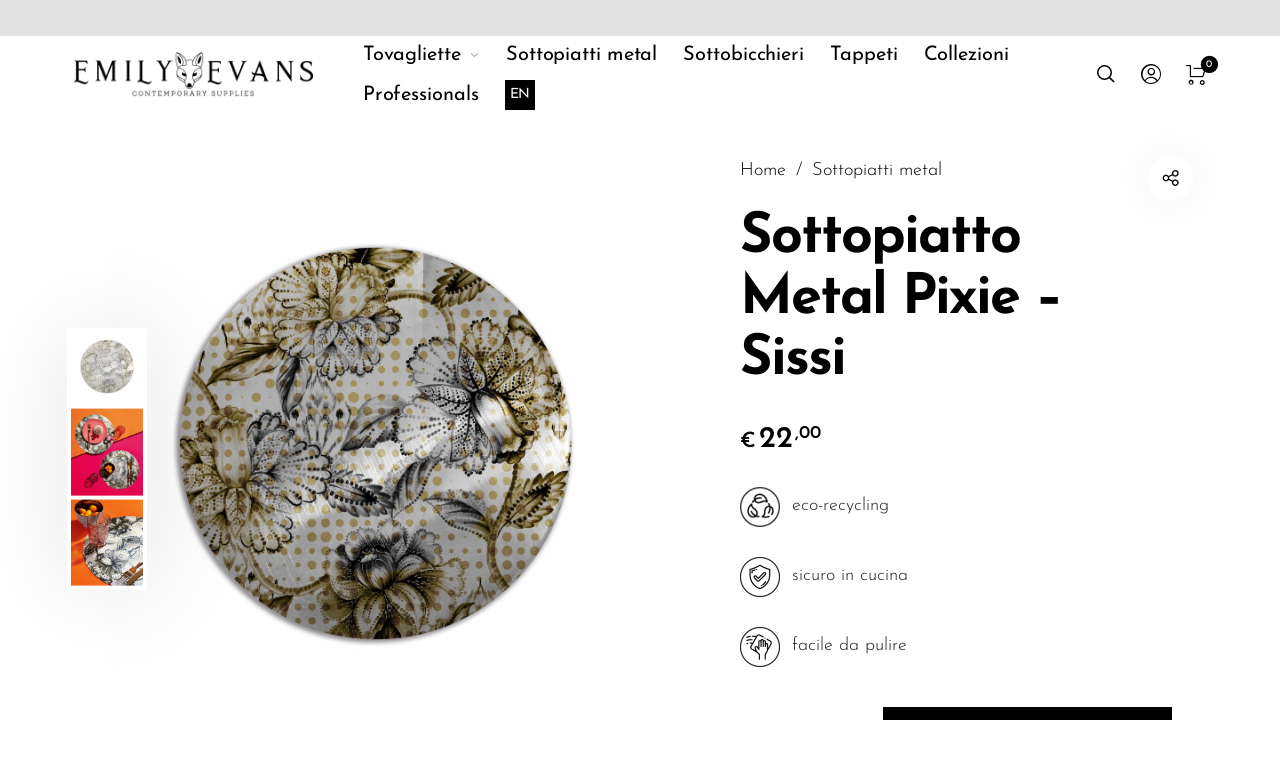

--- FILE ---
content_type: text/html; charset=utf-8
request_url: https://www.google.com/recaptcha/api2/anchor?ar=1&k=6LeOyIckAAAAAIMttRj4_MkE8Of4XGr7LaM7k9hs&co=aHR0cHM6Ly93d3cuZW1pbHlldmFucy5pdDo0NDM.&hl=en&v=PoyoqOPhxBO7pBk68S4YbpHZ&size=invisible&anchor-ms=20000&execute-ms=30000&cb=xlc8h569momw
body_size: 48722
content:
<!DOCTYPE HTML><html dir="ltr" lang="en"><head><meta http-equiv="Content-Type" content="text/html; charset=UTF-8">
<meta http-equiv="X-UA-Compatible" content="IE=edge">
<title>reCAPTCHA</title>
<style type="text/css">
/* cyrillic-ext */
@font-face {
  font-family: 'Roboto';
  font-style: normal;
  font-weight: 400;
  font-stretch: 100%;
  src: url(//fonts.gstatic.com/s/roboto/v48/KFO7CnqEu92Fr1ME7kSn66aGLdTylUAMa3GUBHMdazTgWw.woff2) format('woff2');
  unicode-range: U+0460-052F, U+1C80-1C8A, U+20B4, U+2DE0-2DFF, U+A640-A69F, U+FE2E-FE2F;
}
/* cyrillic */
@font-face {
  font-family: 'Roboto';
  font-style: normal;
  font-weight: 400;
  font-stretch: 100%;
  src: url(//fonts.gstatic.com/s/roboto/v48/KFO7CnqEu92Fr1ME7kSn66aGLdTylUAMa3iUBHMdazTgWw.woff2) format('woff2');
  unicode-range: U+0301, U+0400-045F, U+0490-0491, U+04B0-04B1, U+2116;
}
/* greek-ext */
@font-face {
  font-family: 'Roboto';
  font-style: normal;
  font-weight: 400;
  font-stretch: 100%;
  src: url(//fonts.gstatic.com/s/roboto/v48/KFO7CnqEu92Fr1ME7kSn66aGLdTylUAMa3CUBHMdazTgWw.woff2) format('woff2');
  unicode-range: U+1F00-1FFF;
}
/* greek */
@font-face {
  font-family: 'Roboto';
  font-style: normal;
  font-weight: 400;
  font-stretch: 100%;
  src: url(//fonts.gstatic.com/s/roboto/v48/KFO7CnqEu92Fr1ME7kSn66aGLdTylUAMa3-UBHMdazTgWw.woff2) format('woff2');
  unicode-range: U+0370-0377, U+037A-037F, U+0384-038A, U+038C, U+038E-03A1, U+03A3-03FF;
}
/* math */
@font-face {
  font-family: 'Roboto';
  font-style: normal;
  font-weight: 400;
  font-stretch: 100%;
  src: url(//fonts.gstatic.com/s/roboto/v48/KFO7CnqEu92Fr1ME7kSn66aGLdTylUAMawCUBHMdazTgWw.woff2) format('woff2');
  unicode-range: U+0302-0303, U+0305, U+0307-0308, U+0310, U+0312, U+0315, U+031A, U+0326-0327, U+032C, U+032F-0330, U+0332-0333, U+0338, U+033A, U+0346, U+034D, U+0391-03A1, U+03A3-03A9, U+03B1-03C9, U+03D1, U+03D5-03D6, U+03F0-03F1, U+03F4-03F5, U+2016-2017, U+2034-2038, U+203C, U+2040, U+2043, U+2047, U+2050, U+2057, U+205F, U+2070-2071, U+2074-208E, U+2090-209C, U+20D0-20DC, U+20E1, U+20E5-20EF, U+2100-2112, U+2114-2115, U+2117-2121, U+2123-214F, U+2190, U+2192, U+2194-21AE, U+21B0-21E5, U+21F1-21F2, U+21F4-2211, U+2213-2214, U+2216-22FF, U+2308-230B, U+2310, U+2319, U+231C-2321, U+2336-237A, U+237C, U+2395, U+239B-23B7, U+23D0, U+23DC-23E1, U+2474-2475, U+25AF, U+25B3, U+25B7, U+25BD, U+25C1, U+25CA, U+25CC, U+25FB, U+266D-266F, U+27C0-27FF, U+2900-2AFF, U+2B0E-2B11, U+2B30-2B4C, U+2BFE, U+3030, U+FF5B, U+FF5D, U+1D400-1D7FF, U+1EE00-1EEFF;
}
/* symbols */
@font-face {
  font-family: 'Roboto';
  font-style: normal;
  font-weight: 400;
  font-stretch: 100%;
  src: url(//fonts.gstatic.com/s/roboto/v48/KFO7CnqEu92Fr1ME7kSn66aGLdTylUAMaxKUBHMdazTgWw.woff2) format('woff2');
  unicode-range: U+0001-000C, U+000E-001F, U+007F-009F, U+20DD-20E0, U+20E2-20E4, U+2150-218F, U+2190, U+2192, U+2194-2199, U+21AF, U+21E6-21F0, U+21F3, U+2218-2219, U+2299, U+22C4-22C6, U+2300-243F, U+2440-244A, U+2460-24FF, U+25A0-27BF, U+2800-28FF, U+2921-2922, U+2981, U+29BF, U+29EB, U+2B00-2BFF, U+4DC0-4DFF, U+FFF9-FFFB, U+10140-1018E, U+10190-1019C, U+101A0, U+101D0-101FD, U+102E0-102FB, U+10E60-10E7E, U+1D2C0-1D2D3, U+1D2E0-1D37F, U+1F000-1F0FF, U+1F100-1F1AD, U+1F1E6-1F1FF, U+1F30D-1F30F, U+1F315, U+1F31C, U+1F31E, U+1F320-1F32C, U+1F336, U+1F378, U+1F37D, U+1F382, U+1F393-1F39F, U+1F3A7-1F3A8, U+1F3AC-1F3AF, U+1F3C2, U+1F3C4-1F3C6, U+1F3CA-1F3CE, U+1F3D4-1F3E0, U+1F3ED, U+1F3F1-1F3F3, U+1F3F5-1F3F7, U+1F408, U+1F415, U+1F41F, U+1F426, U+1F43F, U+1F441-1F442, U+1F444, U+1F446-1F449, U+1F44C-1F44E, U+1F453, U+1F46A, U+1F47D, U+1F4A3, U+1F4B0, U+1F4B3, U+1F4B9, U+1F4BB, U+1F4BF, U+1F4C8-1F4CB, U+1F4D6, U+1F4DA, U+1F4DF, U+1F4E3-1F4E6, U+1F4EA-1F4ED, U+1F4F7, U+1F4F9-1F4FB, U+1F4FD-1F4FE, U+1F503, U+1F507-1F50B, U+1F50D, U+1F512-1F513, U+1F53E-1F54A, U+1F54F-1F5FA, U+1F610, U+1F650-1F67F, U+1F687, U+1F68D, U+1F691, U+1F694, U+1F698, U+1F6AD, U+1F6B2, U+1F6B9-1F6BA, U+1F6BC, U+1F6C6-1F6CF, U+1F6D3-1F6D7, U+1F6E0-1F6EA, U+1F6F0-1F6F3, U+1F6F7-1F6FC, U+1F700-1F7FF, U+1F800-1F80B, U+1F810-1F847, U+1F850-1F859, U+1F860-1F887, U+1F890-1F8AD, U+1F8B0-1F8BB, U+1F8C0-1F8C1, U+1F900-1F90B, U+1F93B, U+1F946, U+1F984, U+1F996, U+1F9E9, U+1FA00-1FA6F, U+1FA70-1FA7C, U+1FA80-1FA89, U+1FA8F-1FAC6, U+1FACE-1FADC, U+1FADF-1FAE9, U+1FAF0-1FAF8, U+1FB00-1FBFF;
}
/* vietnamese */
@font-face {
  font-family: 'Roboto';
  font-style: normal;
  font-weight: 400;
  font-stretch: 100%;
  src: url(//fonts.gstatic.com/s/roboto/v48/KFO7CnqEu92Fr1ME7kSn66aGLdTylUAMa3OUBHMdazTgWw.woff2) format('woff2');
  unicode-range: U+0102-0103, U+0110-0111, U+0128-0129, U+0168-0169, U+01A0-01A1, U+01AF-01B0, U+0300-0301, U+0303-0304, U+0308-0309, U+0323, U+0329, U+1EA0-1EF9, U+20AB;
}
/* latin-ext */
@font-face {
  font-family: 'Roboto';
  font-style: normal;
  font-weight: 400;
  font-stretch: 100%;
  src: url(//fonts.gstatic.com/s/roboto/v48/KFO7CnqEu92Fr1ME7kSn66aGLdTylUAMa3KUBHMdazTgWw.woff2) format('woff2');
  unicode-range: U+0100-02BA, U+02BD-02C5, U+02C7-02CC, U+02CE-02D7, U+02DD-02FF, U+0304, U+0308, U+0329, U+1D00-1DBF, U+1E00-1E9F, U+1EF2-1EFF, U+2020, U+20A0-20AB, U+20AD-20C0, U+2113, U+2C60-2C7F, U+A720-A7FF;
}
/* latin */
@font-face {
  font-family: 'Roboto';
  font-style: normal;
  font-weight: 400;
  font-stretch: 100%;
  src: url(//fonts.gstatic.com/s/roboto/v48/KFO7CnqEu92Fr1ME7kSn66aGLdTylUAMa3yUBHMdazQ.woff2) format('woff2');
  unicode-range: U+0000-00FF, U+0131, U+0152-0153, U+02BB-02BC, U+02C6, U+02DA, U+02DC, U+0304, U+0308, U+0329, U+2000-206F, U+20AC, U+2122, U+2191, U+2193, U+2212, U+2215, U+FEFF, U+FFFD;
}
/* cyrillic-ext */
@font-face {
  font-family: 'Roboto';
  font-style: normal;
  font-weight: 500;
  font-stretch: 100%;
  src: url(//fonts.gstatic.com/s/roboto/v48/KFO7CnqEu92Fr1ME7kSn66aGLdTylUAMa3GUBHMdazTgWw.woff2) format('woff2');
  unicode-range: U+0460-052F, U+1C80-1C8A, U+20B4, U+2DE0-2DFF, U+A640-A69F, U+FE2E-FE2F;
}
/* cyrillic */
@font-face {
  font-family: 'Roboto';
  font-style: normal;
  font-weight: 500;
  font-stretch: 100%;
  src: url(//fonts.gstatic.com/s/roboto/v48/KFO7CnqEu92Fr1ME7kSn66aGLdTylUAMa3iUBHMdazTgWw.woff2) format('woff2');
  unicode-range: U+0301, U+0400-045F, U+0490-0491, U+04B0-04B1, U+2116;
}
/* greek-ext */
@font-face {
  font-family: 'Roboto';
  font-style: normal;
  font-weight: 500;
  font-stretch: 100%;
  src: url(//fonts.gstatic.com/s/roboto/v48/KFO7CnqEu92Fr1ME7kSn66aGLdTylUAMa3CUBHMdazTgWw.woff2) format('woff2');
  unicode-range: U+1F00-1FFF;
}
/* greek */
@font-face {
  font-family: 'Roboto';
  font-style: normal;
  font-weight: 500;
  font-stretch: 100%;
  src: url(//fonts.gstatic.com/s/roboto/v48/KFO7CnqEu92Fr1ME7kSn66aGLdTylUAMa3-UBHMdazTgWw.woff2) format('woff2');
  unicode-range: U+0370-0377, U+037A-037F, U+0384-038A, U+038C, U+038E-03A1, U+03A3-03FF;
}
/* math */
@font-face {
  font-family: 'Roboto';
  font-style: normal;
  font-weight: 500;
  font-stretch: 100%;
  src: url(//fonts.gstatic.com/s/roboto/v48/KFO7CnqEu92Fr1ME7kSn66aGLdTylUAMawCUBHMdazTgWw.woff2) format('woff2');
  unicode-range: U+0302-0303, U+0305, U+0307-0308, U+0310, U+0312, U+0315, U+031A, U+0326-0327, U+032C, U+032F-0330, U+0332-0333, U+0338, U+033A, U+0346, U+034D, U+0391-03A1, U+03A3-03A9, U+03B1-03C9, U+03D1, U+03D5-03D6, U+03F0-03F1, U+03F4-03F5, U+2016-2017, U+2034-2038, U+203C, U+2040, U+2043, U+2047, U+2050, U+2057, U+205F, U+2070-2071, U+2074-208E, U+2090-209C, U+20D0-20DC, U+20E1, U+20E5-20EF, U+2100-2112, U+2114-2115, U+2117-2121, U+2123-214F, U+2190, U+2192, U+2194-21AE, U+21B0-21E5, U+21F1-21F2, U+21F4-2211, U+2213-2214, U+2216-22FF, U+2308-230B, U+2310, U+2319, U+231C-2321, U+2336-237A, U+237C, U+2395, U+239B-23B7, U+23D0, U+23DC-23E1, U+2474-2475, U+25AF, U+25B3, U+25B7, U+25BD, U+25C1, U+25CA, U+25CC, U+25FB, U+266D-266F, U+27C0-27FF, U+2900-2AFF, U+2B0E-2B11, U+2B30-2B4C, U+2BFE, U+3030, U+FF5B, U+FF5D, U+1D400-1D7FF, U+1EE00-1EEFF;
}
/* symbols */
@font-face {
  font-family: 'Roboto';
  font-style: normal;
  font-weight: 500;
  font-stretch: 100%;
  src: url(//fonts.gstatic.com/s/roboto/v48/KFO7CnqEu92Fr1ME7kSn66aGLdTylUAMaxKUBHMdazTgWw.woff2) format('woff2');
  unicode-range: U+0001-000C, U+000E-001F, U+007F-009F, U+20DD-20E0, U+20E2-20E4, U+2150-218F, U+2190, U+2192, U+2194-2199, U+21AF, U+21E6-21F0, U+21F3, U+2218-2219, U+2299, U+22C4-22C6, U+2300-243F, U+2440-244A, U+2460-24FF, U+25A0-27BF, U+2800-28FF, U+2921-2922, U+2981, U+29BF, U+29EB, U+2B00-2BFF, U+4DC0-4DFF, U+FFF9-FFFB, U+10140-1018E, U+10190-1019C, U+101A0, U+101D0-101FD, U+102E0-102FB, U+10E60-10E7E, U+1D2C0-1D2D3, U+1D2E0-1D37F, U+1F000-1F0FF, U+1F100-1F1AD, U+1F1E6-1F1FF, U+1F30D-1F30F, U+1F315, U+1F31C, U+1F31E, U+1F320-1F32C, U+1F336, U+1F378, U+1F37D, U+1F382, U+1F393-1F39F, U+1F3A7-1F3A8, U+1F3AC-1F3AF, U+1F3C2, U+1F3C4-1F3C6, U+1F3CA-1F3CE, U+1F3D4-1F3E0, U+1F3ED, U+1F3F1-1F3F3, U+1F3F5-1F3F7, U+1F408, U+1F415, U+1F41F, U+1F426, U+1F43F, U+1F441-1F442, U+1F444, U+1F446-1F449, U+1F44C-1F44E, U+1F453, U+1F46A, U+1F47D, U+1F4A3, U+1F4B0, U+1F4B3, U+1F4B9, U+1F4BB, U+1F4BF, U+1F4C8-1F4CB, U+1F4D6, U+1F4DA, U+1F4DF, U+1F4E3-1F4E6, U+1F4EA-1F4ED, U+1F4F7, U+1F4F9-1F4FB, U+1F4FD-1F4FE, U+1F503, U+1F507-1F50B, U+1F50D, U+1F512-1F513, U+1F53E-1F54A, U+1F54F-1F5FA, U+1F610, U+1F650-1F67F, U+1F687, U+1F68D, U+1F691, U+1F694, U+1F698, U+1F6AD, U+1F6B2, U+1F6B9-1F6BA, U+1F6BC, U+1F6C6-1F6CF, U+1F6D3-1F6D7, U+1F6E0-1F6EA, U+1F6F0-1F6F3, U+1F6F7-1F6FC, U+1F700-1F7FF, U+1F800-1F80B, U+1F810-1F847, U+1F850-1F859, U+1F860-1F887, U+1F890-1F8AD, U+1F8B0-1F8BB, U+1F8C0-1F8C1, U+1F900-1F90B, U+1F93B, U+1F946, U+1F984, U+1F996, U+1F9E9, U+1FA00-1FA6F, U+1FA70-1FA7C, U+1FA80-1FA89, U+1FA8F-1FAC6, U+1FACE-1FADC, U+1FADF-1FAE9, U+1FAF0-1FAF8, U+1FB00-1FBFF;
}
/* vietnamese */
@font-face {
  font-family: 'Roboto';
  font-style: normal;
  font-weight: 500;
  font-stretch: 100%;
  src: url(//fonts.gstatic.com/s/roboto/v48/KFO7CnqEu92Fr1ME7kSn66aGLdTylUAMa3OUBHMdazTgWw.woff2) format('woff2');
  unicode-range: U+0102-0103, U+0110-0111, U+0128-0129, U+0168-0169, U+01A0-01A1, U+01AF-01B0, U+0300-0301, U+0303-0304, U+0308-0309, U+0323, U+0329, U+1EA0-1EF9, U+20AB;
}
/* latin-ext */
@font-face {
  font-family: 'Roboto';
  font-style: normal;
  font-weight: 500;
  font-stretch: 100%;
  src: url(//fonts.gstatic.com/s/roboto/v48/KFO7CnqEu92Fr1ME7kSn66aGLdTylUAMa3KUBHMdazTgWw.woff2) format('woff2');
  unicode-range: U+0100-02BA, U+02BD-02C5, U+02C7-02CC, U+02CE-02D7, U+02DD-02FF, U+0304, U+0308, U+0329, U+1D00-1DBF, U+1E00-1E9F, U+1EF2-1EFF, U+2020, U+20A0-20AB, U+20AD-20C0, U+2113, U+2C60-2C7F, U+A720-A7FF;
}
/* latin */
@font-face {
  font-family: 'Roboto';
  font-style: normal;
  font-weight: 500;
  font-stretch: 100%;
  src: url(//fonts.gstatic.com/s/roboto/v48/KFO7CnqEu92Fr1ME7kSn66aGLdTylUAMa3yUBHMdazQ.woff2) format('woff2');
  unicode-range: U+0000-00FF, U+0131, U+0152-0153, U+02BB-02BC, U+02C6, U+02DA, U+02DC, U+0304, U+0308, U+0329, U+2000-206F, U+20AC, U+2122, U+2191, U+2193, U+2212, U+2215, U+FEFF, U+FFFD;
}
/* cyrillic-ext */
@font-face {
  font-family: 'Roboto';
  font-style: normal;
  font-weight: 900;
  font-stretch: 100%;
  src: url(//fonts.gstatic.com/s/roboto/v48/KFO7CnqEu92Fr1ME7kSn66aGLdTylUAMa3GUBHMdazTgWw.woff2) format('woff2');
  unicode-range: U+0460-052F, U+1C80-1C8A, U+20B4, U+2DE0-2DFF, U+A640-A69F, U+FE2E-FE2F;
}
/* cyrillic */
@font-face {
  font-family: 'Roboto';
  font-style: normal;
  font-weight: 900;
  font-stretch: 100%;
  src: url(//fonts.gstatic.com/s/roboto/v48/KFO7CnqEu92Fr1ME7kSn66aGLdTylUAMa3iUBHMdazTgWw.woff2) format('woff2');
  unicode-range: U+0301, U+0400-045F, U+0490-0491, U+04B0-04B1, U+2116;
}
/* greek-ext */
@font-face {
  font-family: 'Roboto';
  font-style: normal;
  font-weight: 900;
  font-stretch: 100%;
  src: url(//fonts.gstatic.com/s/roboto/v48/KFO7CnqEu92Fr1ME7kSn66aGLdTylUAMa3CUBHMdazTgWw.woff2) format('woff2');
  unicode-range: U+1F00-1FFF;
}
/* greek */
@font-face {
  font-family: 'Roboto';
  font-style: normal;
  font-weight: 900;
  font-stretch: 100%;
  src: url(//fonts.gstatic.com/s/roboto/v48/KFO7CnqEu92Fr1ME7kSn66aGLdTylUAMa3-UBHMdazTgWw.woff2) format('woff2');
  unicode-range: U+0370-0377, U+037A-037F, U+0384-038A, U+038C, U+038E-03A1, U+03A3-03FF;
}
/* math */
@font-face {
  font-family: 'Roboto';
  font-style: normal;
  font-weight: 900;
  font-stretch: 100%;
  src: url(//fonts.gstatic.com/s/roboto/v48/KFO7CnqEu92Fr1ME7kSn66aGLdTylUAMawCUBHMdazTgWw.woff2) format('woff2');
  unicode-range: U+0302-0303, U+0305, U+0307-0308, U+0310, U+0312, U+0315, U+031A, U+0326-0327, U+032C, U+032F-0330, U+0332-0333, U+0338, U+033A, U+0346, U+034D, U+0391-03A1, U+03A3-03A9, U+03B1-03C9, U+03D1, U+03D5-03D6, U+03F0-03F1, U+03F4-03F5, U+2016-2017, U+2034-2038, U+203C, U+2040, U+2043, U+2047, U+2050, U+2057, U+205F, U+2070-2071, U+2074-208E, U+2090-209C, U+20D0-20DC, U+20E1, U+20E5-20EF, U+2100-2112, U+2114-2115, U+2117-2121, U+2123-214F, U+2190, U+2192, U+2194-21AE, U+21B0-21E5, U+21F1-21F2, U+21F4-2211, U+2213-2214, U+2216-22FF, U+2308-230B, U+2310, U+2319, U+231C-2321, U+2336-237A, U+237C, U+2395, U+239B-23B7, U+23D0, U+23DC-23E1, U+2474-2475, U+25AF, U+25B3, U+25B7, U+25BD, U+25C1, U+25CA, U+25CC, U+25FB, U+266D-266F, U+27C0-27FF, U+2900-2AFF, U+2B0E-2B11, U+2B30-2B4C, U+2BFE, U+3030, U+FF5B, U+FF5D, U+1D400-1D7FF, U+1EE00-1EEFF;
}
/* symbols */
@font-face {
  font-family: 'Roboto';
  font-style: normal;
  font-weight: 900;
  font-stretch: 100%;
  src: url(//fonts.gstatic.com/s/roboto/v48/KFO7CnqEu92Fr1ME7kSn66aGLdTylUAMaxKUBHMdazTgWw.woff2) format('woff2');
  unicode-range: U+0001-000C, U+000E-001F, U+007F-009F, U+20DD-20E0, U+20E2-20E4, U+2150-218F, U+2190, U+2192, U+2194-2199, U+21AF, U+21E6-21F0, U+21F3, U+2218-2219, U+2299, U+22C4-22C6, U+2300-243F, U+2440-244A, U+2460-24FF, U+25A0-27BF, U+2800-28FF, U+2921-2922, U+2981, U+29BF, U+29EB, U+2B00-2BFF, U+4DC0-4DFF, U+FFF9-FFFB, U+10140-1018E, U+10190-1019C, U+101A0, U+101D0-101FD, U+102E0-102FB, U+10E60-10E7E, U+1D2C0-1D2D3, U+1D2E0-1D37F, U+1F000-1F0FF, U+1F100-1F1AD, U+1F1E6-1F1FF, U+1F30D-1F30F, U+1F315, U+1F31C, U+1F31E, U+1F320-1F32C, U+1F336, U+1F378, U+1F37D, U+1F382, U+1F393-1F39F, U+1F3A7-1F3A8, U+1F3AC-1F3AF, U+1F3C2, U+1F3C4-1F3C6, U+1F3CA-1F3CE, U+1F3D4-1F3E0, U+1F3ED, U+1F3F1-1F3F3, U+1F3F5-1F3F7, U+1F408, U+1F415, U+1F41F, U+1F426, U+1F43F, U+1F441-1F442, U+1F444, U+1F446-1F449, U+1F44C-1F44E, U+1F453, U+1F46A, U+1F47D, U+1F4A3, U+1F4B0, U+1F4B3, U+1F4B9, U+1F4BB, U+1F4BF, U+1F4C8-1F4CB, U+1F4D6, U+1F4DA, U+1F4DF, U+1F4E3-1F4E6, U+1F4EA-1F4ED, U+1F4F7, U+1F4F9-1F4FB, U+1F4FD-1F4FE, U+1F503, U+1F507-1F50B, U+1F50D, U+1F512-1F513, U+1F53E-1F54A, U+1F54F-1F5FA, U+1F610, U+1F650-1F67F, U+1F687, U+1F68D, U+1F691, U+1F694, U+1F698, U+1F6AD, U+1F6B2, U+1F6B9-1F6BA, U+1F6BC, U+1F6C6-1F6CF, U+1F6D3-1F6D7, U+1F6E0-1F6EA, U+1F6F0-1F6F3, U+1F6F7-1F6FC, U+1F700-1F7FF, U+1F800-1F80B, U+1F810-1F847, U+1F850-1F859, U+1F860-1F887, U+1F890-1F8AD, U+1F8B0-1F8BB, U+1F8C0-1F8C1, U+1F900-1F90B, U+1F93B, U+1F946, U+1F984, U+1F996, U+1F9E9, U+1FA00-1FA6F, U+1FA70-1FA7C, U+1FA80-1FA89, U+1FA8F-1FAC6, U+1FACE-1FADC, U+1FADF-1FAE9, U+1FAF0-1FAF8, U+1FB00-1FBFF;
}
/* vietnamese */
@font-face {
  font-family: 'Roboto';
  font-style: normal;
  font-weight: 900;
  font-stretch: 100%;
  src: url(//fonts.gstatic.com/s/roboto/v48/KFO7CnqEu92Fr1ME7kSn66aGLdTylUAMa3OUBHMdazTgWw.woff2) format('woff2');
  unicode-range: U+0102-0103, U+0110-0111, U+0128-0129, U+0168-0169, U+01A0-01A1, U+01AF-01B0, U+0300-0301, U+0303-0304, U+0308-0309, U+0323, U+0329, U+1EA0-1EF9, U+20AB;
}
/* latin-ext */
@font-face {
  font-family: 'Roboto';
  font-style: normal;
  font-weight: 900;
  font-stretch: 100%;
  src: url(//fonts.gstatic.com/s/roboto/v48/KFO7CnqEu92Fr1ME7kSn66aGLdTylUAMa3KUBHMdazTgWw.woff2) format('woff2');
  unicode-range: U+0100-02BA, U+02BD-02C5, U+02C7-02CC, U+02CE-02D7, U+02DD-02FF, U+0304, U+0308, U+0329, U+1D00-1DBF, U+1E00-1E9F, U+1EF2-1EFF, U+2020, U+20A0-20AB, U+20AD-20C0, U+2113, U+2C60-2C7F, U+A720-A7FF;
}
/* latin */
@font-face {
  font-family: 'Roboto';
  font-style: normal;
  font-weight: 900;
  font-stretch: 100%;
  src: url(//fonts.gstatic.com/s/roboto/v48/KFO7CnqEu92Fr1ME7kSn66aGLdTylUAMa3yUBHMdazQ.woff2) format('woff2');
  unicode-range: U+0000-00FF, U+0131, U+0152-0153, U+02BB-02BC, U+02C6, U+02DA, U+02DC, U+0304, U+0308, U+0329, U+2000-206F, U+20AC, U+2122, U+2191, U+2193, U+2212, U+2215, U+FEFF, U+FFFD;
}

</style>
<link rel="stylesheet" type="text/css" href="https://www.gstatic.com/recaptcha/releases/PoyoqOPhxBO7pBk68S4YbpHZ/styles__ltr.css">
<script nonce="2-b0WyNik4r0TYYorOpHtA" type="text/javascript">window['__recaptcha_api'] = 'https://www.google.com/recaptcha/api2/';</script>
<script type="text/javascript" src="https://www.gstatic.com/recaptcha/releases/PoyoqOPhxBO7pBk68S4YbpHZ/recaptcha__en.js" nonce="2-b0WyNik4r0TYYorOpHtA">
      
    </script></head>
<body><div id="rc-anchor-alert" class="rc-anchor-alert"></div>
<input type="hidden" id="recaptcha-token" value="[base64]">
<script type="text/javascript" nonce="2-b0WyNik4r0TYYorOpHtA">
      recaptcha.anchor.Main.init("[\x22ainput\x22,[\x22bgdata\x22,\x22\x22,\[base64]/[base64]/[base64]/KE4oMTI0LHYsdi5HKSxMWihsLHYpKTpOKDEyNCx2LGwpLFYpLHYpLFQpKSxGKDE3MSx2KX0scjc9ZnVuY3Rpb24obCl7cmV0dXJuIGx9LEM9ZnVuY3Rpb24obCxWLHYpe04odixsLFYpLFZbYWtdPTI3OTZ9LG49ZnVuY3Rpb24obCxWKXtWLlg9KChWLlg/[base64]/[base64]/[base64]/[base64]/[base64]/[base64]/[base64]/[base64]/[base64]/[base64]/[base64]\\u003d\x22,\[base64]\\u003d\x22,\[base64]/Dl8O3w6wtZsOfw7vCjFPDscOEMsKQdMOdwrHDkUfCtcKMXsOdw4LDhhdfw7BFbMOUwqjDn1ovwr84wrjCjmbDrjwEw77CmHfDkT0MDsKgGjnCuXtZK8KZH1MoGMKOMsKkVgfCsi/Dl8OTS1JGw7lXwoUHF8KGw4PCtMKNdm/[base64]/CvVXCtXbCsMOnPQfCqMKAa0/Du8OZLsKTR8K/[base64]/[base64]/CsMODwoJhwpDDhsOFMMKXwrbCr2PCgkJywqbDpsONw7XDhXrDq8OXw4/CicOmD8KXFsKTN8KEwr/DrsO7IcKMw5/[base64]/w7nCmicIw7kXX1zDg1M4wqnCngQww5jDvwvCn8OBVMK3w7Ydw4ZhwogGwrpMwoJIw7/ChAYpOsO7XMOWKifCtEzCjhkNWgoiwoIYwpFNw4pOw5JDw6DCksKyT8KSwqHCq056w5wWw47Cti8Iwo1Hw6rClcOGAFLCuTxBJcO/woF/w7E0w5nCslTDu8KEwqY3R1gkwpM1w60lwqwWIicDwrXDj8OcCcOkw5vDqGUvwpViexFrw4bCmsKhw6tIw5zDvh4KwpPDnwJlbcOATcOSwqHCv2xGwp/DujUXGXrClT8Bw7ATw6zCrjs/wqovEiXClcK/wqzDq3DDgcKFwotbRsKXasOqYRd+w5XDoXbCh8OpDAhLZ28yZyDDnjsmR3IXw78hCx8SZcKRwrgvwo/Ch8O/w5zDhMKOJhowwpTCssOYCUgTw4/[base64]/w78VZ8KTw6XDvy4/w5PChTwmaRXDpsOTw5LCpMOJwoAYwofDkAl6wqLCmsOuPcKNwqQrwr7DriPDg8OIEBhDM8KjwqA8TUY0w4gvG0IyAcOIP8OHw6fCgcOlMhoVLRccAMKow69rwoJONj3CuR4Kw6zDk1Ymw481w4rCnns0d1/ChsO2w79oGsOewqPDuVPDocO4wrPDj8OdSMOUw77ChHoewoRmTcK1w4nDpcODMG4qw7HDtkHDiMOLShvDusO1wonDocOkwpHDrzPDqcK5w6DCrkIOPUokdhJEIMKWFng1UAJSCgDCkiLDqHxYw7HChREwNsOUw44/wpXCjSPDryTDi8KAw6pHBUMKSsO+dzTCq8O7OSnDq8Oww4BIwp0KFMOaw4VOZ8OdUB5hcsOAwrPDphFNw5HCvTvDiEHCkV/[base64]/PsK6wqDDpAxzHcOswq1zwrwjwoJ5LWsWAggtCsK7wpPDgcKgFcO2wofDqG8dw43CmV9Rwp9Xw4csw58/TcKyFsODwposQcO8woEPTjR0wqM3GFxAwqwiIcKkwpnCkAjDtcKmwozCuhXCmAHDksK5Y8KWO8KbwoQFwrwQJ8KIwosrYMK2wq4Nw4HDgxfDhk5LRDDDohoZCMOfwrzDk8K/Xn/CrFROwo0nw5wZw47ClFEmXHPDo8Ohwqcvwp3Dh8KLw7diV1BHwoLDl8OvwonDl8K4wp4QYMKjwo3DtMKhZ8KgKsKEKR9LL8Omw4HCiBsiwqXDslQZw4Ncw6rDgwRLccKtXMKUXcOnS8OQw5cvP8OeGAHDnMO3OMKfw7sBNG3DmMK8wqHDhA/DsFAoanJ+P1Y1wrfDj17DrAjDmMOWA0HDng/DlU3Cph/DkMK5wrclwpwCcm1bwprCkAFtw4zDhcORw5/[base64]/[base64]/[base64]/[base64]/CoMK2wofDi8KKUMKLwpHCpsOjw5LDtcKXw6IMw5ROXj8mNsKbw7bDrcOINF10EngYw6IvMGrCqcOiBcOaw4HCo8Ofw6fDpMOmJMOqByjDlcKqB8OVZz7DssOWwqZ3worDusO1w7LDhxzCoW/[base64]/[base64]/DlsOcwrvCt8KGw6I8fMOhw6xhGBvDiHXCrmPCgHzCuhAoWQDDlsOqw63Cp8KRw5vCs2BvbljCk1tnd8K1w6bCtMKQwoLCoQ/DqDcaWmAGNH9HWU7DjGzDicKAwoDCpsO2EMOywpDDgcOaZ03DsHTDhVrDncOMAsOvwqLDvsKgw4jDhsKlDxEJwqZuwrfDtHtWwpHCs8O3w50Yw7gXwpbCrMKpJHvDk0/[base64]/ScOvWAFUdcKtwoXDsTrCjAopw5howqjDlsKfwpIpHcK0w71swq9/KQIBw4pUJnA3w5LDqxLChMOgScOBDcOlXDANe1NzwqXClMKwwrJYV8KnwrRgwoFKwqLCpsOmS3RJDE3DjsKfw5HClGfDh8OQUcKAJcOPRTrCgMKpZcOFOMOdXxnCkDp4K2DCosOXacO5w63DgcKgJcOIw44rw6sSwqLDlT9xeBnDhm/CtTd2E8O/KMKOUMOIbMOuLcKlwoUPw4fDknTCm8OQRMOQwrfCsmvClMOrw5IST3U0w54XwqLCoxnCsj/[base64]/wqkvZcOhcQp4bMOmwrzCjMOowrxRJMO0w7fDkA0NwpzDvMK/w4bDp8KxwpFSw5TClnLDgzbCoMKYwoLCpMO9wq/[base64]/[base64]/PQ9lTCrCmcKMw6wgw6XDg8OYwqECUUJNGVRnwppjEsKFw6gqP8OASBdVw5vCvcK9w6rCvW0/w7hQw4DCgx7CrxhpFcKMw5DDvMK6w61vPgvDmSjDvsK/w4dfwqgmwrZnwok5w4geJz3DpjVHSxEwHMKsSFDDlMOjB0rCumMJC1lvw4NbwrzCvC4iwoQKA2PCvipyw7DDtSptw47Dtk7DnCIBIcO0w6jDkVUowqTDmFpvw7Z1M8KkYcKEMsOHD8KEDsOMAD59wqBRw6bDs1o/OAdDwrLCvsK1awVZwpXCuGxHw6dqw4LDiyLDpAPCrQbDmMOhe8Klw6d9wroRw7FHf8O0wrHCsn4CacOETWXDkhfDscO8bBTDiRVaD2I3WcONDDIcwoEEwoDDt0xhw47Dk8K/w4TCjA49KMO/w4/DnMOpwrYEwoQrFz0AaXrDtw/[base64]/DsMOeXMODesKmHVPCn8O7w6HCqyjCqxBBwqIyasKdwqw1w4PCssOvHz/[base64]/[base64]/FBPDo8OBw5xawqZwwrlCaGPDlS/DkEnCklgQJQZoEsK+K8KRw4pSLB/[base64]/[base64]/CrsOYP8OWdVDDmAxewpUBw6ZGESvCh8KlI8OHw5gpfcObYk7CqMKgwoXCjhEiw712XcK3wpFGb8KoUGREwr8fwp3CjsO5wpJhwpoSw7smUk/ClsKZwrzCpsOxwqABKMOrw7jDi1I8wpTDo8OjwrbDsX4vIcKNwrw3CDd3CsOfw4DDl8KrwpdBTjdTw4ocw4PCpA/ChUB1fMOqw4/CsAjCkcKNfMO3YsOowqJPwrRRQBQow6XCqn7Cn8OlNsOkw4t/w6xZFMO8wqF/wqXDjBtcKjgtRG9mw7B/esKAw79ow7LDhcOFw6kTw7rDtk/[base64]/Dv8KHC8O9wpwCJ0jCuEvDhwVzw4rCqHtrYMKAFFzDtxkBw5gkd8KbH8KWKsOLclQZwqwYwqhrw40Kw7xuw7vDkTN6VzIdYcO4w6h/acO2wrjDisKjG8KHw7XCvFxAKMKxd8OkcCPCiR5Qw5dIw7DCpTlJVEERw5TCh1R/wpVLM8KcesO8GHstLTB0wpnCmn54wpbCjULCs3fDlcK2UHrCqlsFOMKQw6ctw4sCH8KiCEcKFcOXQ8KIwr9aw6kOZShhbsKmw73Ct8OyfMKSHj/DucKYZcKBw47DmMOxwoJLw7nDqMOww75UAzQjwpHDqsO3RVDDtsOiQsO0wrgkR8Ozck5TagvDi8KvcMKdwrnCncOMPnDCjBfDo3fCpydDQMOLEsKbwpLDnsOQwqhBwr9nfWViacODwpAdN8K/ZhHDgcKEYUvDsBknQHpwMlDCosKOwpo9TwTCvMKKW27DphvDmsKow6N9CsO/wqrCncKRQMOcBx/Dq8KXwpMWwqnDisKJwpDDtnzCmlwHw54Iwowfwo/CnMKTwovDh8OJDMKHYMOww5ERwrvCrcKjw4FVwr/[base64]/CmFnCqMOow4jCgMKhw5p8L8KCXcKLwpHDshvCtsKRwqEiOiYPd1DDrcKtSh8iDMKeY0XCvsODwpvDlTYlw5LDrVjCuRnCuENMIsKgw7bCsXhVwpPCkQpkwpPCvUfCusKTOF4Xwq/Ci8Ktw6/DtXbCv8K8GMO9XyoRECVwc8O/[base64]/wp7CpcKpHcOgFsO4TcOubsOLLMKFZMOxCxRxdMOPHQNWNFwQwq55LMKFw5fCoMOCwr3Cn0zChS3DvsO1bcKVY3dzwpIzEzxYKsKkw5kJNsOMw5nDrsOiHX8HecKWw7PCk2R/wqPCvFbCpSAKw5pzLgkbw6/DkXFqUGDCsTJWwqnCjQnCjD8jw5xpUMOxw4zDvVvDo8KQw5AUwpjCrUpVwqAWQsOfVMOSWsKJdlfDkUFyJlU0McOwAiQWw7DChE3DtMKaw5LCk8K7ehUxw7dJw6NFVkwQw4vDoj7CrcOtHF/CrHfCr0HCmMOZP3k/CVQ6wpXCksOTEcOmwrrDi8KdcsKgIsOGGD7CscOzFmPCkcO2KAlDw7s2Xg4Jw6hdwp4Cf8O3wp84wpXDicOYwp9mFhbCrwt1U2HCpX7DtMK0wpHDhcOUAcOIwozDh25ew4JPTcKhw4lQeyLCmsKzVsO5w6o5wr4DQ085OsOaw4jDgMODSMKYJcOWw7LCixo0w5/Co8K6O8OPLjDDmWEqwo/Do8OpwqrDtMO9w7hcEcKmw7IhYsKWL3Ikw7nDoQcmbXIAAmbDpE7Dl0NibjrDrcOyw4NpLcKGYkMUw5dQbMK9wqlww7bCrhU0Q8KvwodVWsKbwp4lSj5Kw6AQw58RwpzDkcO7wpPDs2gjw68Nw7LCnQg6TMOMwqBQUsKuD0/CnS3CqmI7YcKNYV3ChwBEF8KvOsKvw6jChz3DoFYpwrFXwpd8w4tAwo/Dl8Kvw4PDhMKifjvDsT0kc0tSMTAswrxmw54AwrlYw5d+J0TCkh/[base64]/DrTM3w4rDk8KBwrA5wpkTVGMVMQFNwpxgwpTCr143aMKbw4/[base64]/DnMOXw6jCumEFWw45w4jDg3PCtjxpDQhzw7jDm0p5Xx44HsK5bcKQNRXDlsKVXcK7w68mfU9vwrrCqcO1fcK6PAgiNsO2w5zCuDjCvVo7wpvDh8O0wpbCqsODw6TCnMK/wr8Cw7HCm8OfDcK4wo/[base64]/CrcKrwrVKw5FOwpnDnEVUSsKYHF8owpYKw54SwoHCmw42T8KOw6RBwpHCgMOmwp/CtSwmX1/Cl8K8wrkOw5fCvTFLUMOeAsKjw5UAw6s8MFfDocOJwrHCvCUBw5vDgWdow6PDk0sXwqXDiV5Ewp96LWzCskLDncK+wo/CjMOHwq9Zw4XCosK6UF7Cp8KxX8KRwq9WwocEw7jCiDMowr1awofDqghqw4HDp8KzwoJnQmTDlEITwpnCjFrCjnzCnMOIQ8K9fMK6w4zCpsKmwq/DicKhLsKrw43DlMKQw6hsw7FkawAEYWcra8OrWiPDhsKifMK/[base64]/CjsOYw6Zuw5AFw5IYwpXDp8KOAhoJw4Bbw7fCrWvDpMOcL8OnFMOywq/DhcKHT1E6wpZOYXE7IcKWw5rCpBHCicKawrR/DcKqCRYEw5fDoX3DrzDCt1fCh8OUwrBUf8OHwo7CtcK2fMKswqZ2w6TCtWTDvMOVKMKvwo0pw4ZPRXlNwprClcOrE2tFwoA4w4DCjXBZw7IYPRcLw5oDw7DDjsOaOmIzZADDqMKZwoxuXsKnwqvDs8OrOsOne8OMV8KLPDfCpcK2wprDg8OeOjQOKXPCvG56wq/CpRTDo8O5M8KXKMK5XkFnDMKTwofDscOVw4t8L8OccsK5esK5LcKQwpdLwqIWw7XCm0IQw5zDkX9uwoDCmTBvw7DDsW98V3BzecKtw4kSAcKREcOqbcKGDMO+TzIjwqFMMTnDusOPwq/DiVHCl1Mhw71bKsO6IcKXworCqGNaVsOvw4HCqQxaw5zCh8ONwqtuw5LDlcKcCSzCnMKabFUZw57CpsK0w5UnwpoEw4PDqgpTw4fDsEZ/[base64]/FkfDtsKxw4JLwptfZ3TCrXcEW8KXw5F+LMOcNFDClMKswpjDtg7DhMOBwr90w5xvUsOFM8Kcw6zDm8KwfljCrMKNw4/DjcOiLTrCjXrDnDF5wpgCwrXCmsOceE3DsBXCscK2Gm/[base64]/[base64]/[base64]/wo8aMBHCqsOQbQQ5wq3DqAnDnx1XwoE6MUtGakLDmGDCjcKTCBDCjcK6wp8WZ8OiwovDs8OFw7bCgcKSwrTCjUnCuVHDvsOnc0fCksOEVUPDv8OWwqPDtzrDrMKnJQnCt8K+YMKcwqjCrgXDiwddw5cQLX/CucOCL8K4a8OddMOTcsKdwqMAWXDCqSXDn8KpFcKUwrLDuxLCi3Eww4DDisOhwr3CqcKkOhzCi8Osw4ERARvDnMKzJ1M0RVbDgsKNYh0LZMK5LMKeY8Kvw4nChcOpVcOFU8OQw4ckcnbClcOLworCrcO+w5AJw5vCgRFTY8O/FyvCoMOFTTVJwr8Vwr5aLcKHw7E6w5NhwovCnGDDiMK4U8KKwoVPwqJJw6PCoygEw7rDt1HCvsOvw4p/Qztrwr3Di2N2wptaWsO/w5XClltDw7PDp8KOQ8KzLRfDpiHCrWMowp4pwrNmDcOTcz9vwrrCrMKMwq/Dj8Oaw5nDkcOddsOxOsKIwpjDqMKEwqfDsMOCDcObwog9wrlEQsOPw7rCjcO6w6vDocKhw6PDrgIywpDDrWBOCynCrA7Cow0Aw7rCiMO3HMO8wrXDlMOMw7A8d3PCpwfClcKzwqvCoBMXwp8cR8OKw4TCvMKqw5jDlsKJI8KBAcK6w5/Dl8OPw4/[base64]/Clk1hw6MvwpUfWFZoAcKtUcK8wqg+w78ww5FSXsKJwpZHwoBfBMOLVsKGwr43wo/Cn8OEBFdRGxrCtMOpwojDsMO0w6DDnsKXwppbBXPCucOBJcOJwrLDqQUabcK7w4ZNIVbCqcOywqbDpR3DvsK0EDjDkwjCmTBqWMKVJwPDqcOSw4cxwr/DqGxnCyoaIcOqwpE+WsKuw5VBe3XCgsKBRlTDs8Okw4B4w7/Dv8KRwqlaexN1w6/Dow0Cw5NOQHoiw4bDgsOQwp3DjcK0w7s7wr7CmwAnwpDCqcKILMObw7BMQ8OlJkLCh3LCoMOow4PCqXhcfcKrw5gGMnc/fGjCmsOvZVbDscO9wq9Vw4cEUnfDuBkdw6DCqcKUw6nCksKgw6dZBHAGNB86eRvCocOxWkJOw53CnxzCtG40wpdOwo45wojDtsO/wqkow6nCv8K2wqvCpDbDrT/DjBRRwqdsH33CusOow6bDs8Kew4rCq8OidMK9XcO1w6fCm27CusK/wpxqwqTCqnV5woXDu8KgP2gfwoXCoHLCqBjCo8Kkw7zCuGhJw7xWw6fCucO/HcK4UcOLdF5NDzI5UcOHwppBw7xYfBUyE8OCLVQmGzPDmydjZ8OgCRAABMO1KWnCgy3CoWYawpVSw4TCt8Oww7xiwr/DrWFKFABrwrPCn8Oyw4jDol7ClAPCjcOrw7R2w7TCoF9uwqrCoVzDqsKOw73Cjlo4wpwDw4VVw57DjXfDhGDDv0vDisK6dg7CssKkw57CrXVtw48MPcK4w490fsKEB8Obw7/CscKxGwXDi8OCw4MIwqs4w6rDliRDRVXDnMOww5HCpDFFSMO0wo3Cv8KHQBPDuMKtw59JT8Ouw7tVN8Ozw7k/OsKVeUHCo8KUCsOva27DjU5KwoEXbVfCm8OZwo/Dq8ORwpzDh8K2RWYCw5/DtMKvwqUlenXDmMOpa0LDh8OCTU3Dl8OGw78ZY8OEX8KJwpcnX27DiMKyw6XDmS3ClsKaw63ClWvCsMK+w4csF3tNBVwGworDsMOkdQnDkjcxbMO9w785w7Uww7l/CTTCu8OHBgPCucOQLsO+w6PDljZ9wr/Cg3llw6RowpDDj1TCmsOMwpMGCMKGwpnCrcO2w5LCqcOhwqleOhPDhyxJbMO2wp3CkcKdw4DDqcKuw7fCj8K+DcOKQUjCtcOawqUcDlNPJ8OSJizCs8K2wrfCqMOUW8K8wrPDsE/Dj8K1wqzDgVFFw4fCg8K8YsOQMsOQY3t+NsKuVSJ9An3Cv3ddw4lDPytVJ8Oyw4/Dq13DqwfDlsOOIMOmZMOpwqXCmMKcwrnCqAMVw69Iw5EWSGc+wpPDi8KRP2YdUcKOwoRoecKLwpDCoSLDusO2F8OJVMKPTcKJfcOBw55vwpZMw4wNw4I+wrIJVQnDny/Cq3xCw6IFw74bLgfCpcKtwpDCisKlE2bDiQ3DicKnwpDClS4Pw5rDhsKiKcKxRsOewq7DhV5Jw43CiFHDs8OAwrTCgMKiTsKWZgInw7DCnHgSwqAuwqwMF0BIblvDocOlwqZlFjcRw4/DvRDCkBTDjgkfdHQZbko1w5M3w6/DsMKPw5/[base64]/DuMKuwoPClVBzwrAjw5Uuw4DCsMKnesKEw50IfsORAMKwTkzCmcK4woFQw5vCrTnDmywaCU/CsjENwo/DqzI6dHTCsi7CvMOoHMKQwoo0Rx/DmsO1FEMPw5XCjMOOw7LCu8K8WcOOwpFdN0DCrMKJb3onw4LCoUXCl8KXw7fDpHzDpUTCscKIbm9CNcK3w6wgLmzDnMKmwpYLFH/[base64]/WwlEeXV7wrMqw6LDkMKOOMKUwofCkxzCosKNd8OLw6tBwpIaw7QLL1pSa1jDjWxMIcKPwqF1NRDDisOTIVlkw75Xd8OkKsKxUQ0sw48/DMOawpXCk8KATkzCi8OFTi8Yw5cmBjtoUsKmwozCs0p4K8ORw7bCtcKAwoDDthHCu8Ocw5zDiMOgYsOgwp/DlsOhOMKZwpPDjcORw4FYZcOrwrJTw6bCqTJuwpwpw6k1wogVaAXCsT1+wqFLfcKbS8OKc8KSwrRqOMKqZcKGw4/[base64]/d8OOIsKGBjfCr8K0ET/Cu8K6woHCtAXCgXIuVsOTwpXCggE9fB5UwoLCnsO6wrsLw4c0wrLCmA8Ww5DDvMO4wrUVQHbDlcOwPE1zT3nDq8KDw7g/[base64]/CvCNyw7oqwqo/HU8zw4bCg23Ck0vDvcKow5JGw6oZfMOcw5cswr/CusKeNVnDhcO3V8KkN8Kaw4PDpMOow6jCpRLDhwgmCTLCjidLJWbCiMO9w5QqwpLDlsK6wojDrAk/[base64]/CoMODwr49w4XChcOfw6/CtsKDaMKzU1VaZMOuwrkvZ1HDo8Olw4jCrRrDlsOQwpTDt8KRamoPfSrCnGfCkMKlG3/DjjXDhxHDlcO2w7RYwp5Lw6nCisKUwp/[base64]/DrBfDlcOow6TCqMOOwrkkbMOjwrLCosKOM8OcwqIewq/Dm8KQwozCs8KvCj0dwoN2flrDil/CrFTCjj3Dkm7Dm8OYBCwrw6XCilzDp0EPdVfCucOeOcObw7/CmMKZNsO6w4nDhcOUwosQNndlaEo6FhgOw6jDgMKFw6rDmUIXdxQywo/[base64]/CqMKtwqPCvhHClgcow4ULfkkOwozCpy9rw4dPw7vChcKhw67DqsOZEVJnwoRvwrt+HsKOeVPCqQXCiSNuw6/[base64]/McKNZ8O0wrXCmcO0bVXDq2vCmQbCsCtlwrMNw48tK8OkwrbDjVhUJ0xBwpl0DyFYwrPChXhzw5YJw6Rrw7xWU8OZWF4awrnDiW/CosO6wrXCg8ObwqBTBxfCrE0BwqvDpsKowrcyw5lcwpTDpzjDtEfCnsOSY8KNwo4dWAJ+VcO3RcKpMxMyRiB9X8OSScO5WsOPwoMHPgRtwqXCqsOkSMO0M8OJwrjCi8KXw6/[base64]/w4FWw5vCmxDDncOywrAwAcKpw7Uow516ZWJXw5pVacKPJUPCqsOzBMKJIMOyD8OJGMO/[base64]/DrcOTbcKwUcKIwprCosORwopyOMOrEwHCssOTw7/Cn8Kywq8iE3nChmfClMOgDSIdw6TDncKJCSXDiFLDtRZqw4vCvsOOQQYTF28dw5s4wrnCpBAkw5ZgcMOkwq4ww7wBw6nCkFFpwr1ww7DCmRJTDcKQKMORGznDgFtCbMONwpJVwrzCpA5/wp5owrgWHMKZw5dIw43Dk8KewqYkYxXCuHHCi8O5bw7CmMO4GxfCv8KgwrQlXXAtMSB0w6w1T8KVQ1RyASkCEMOedsKXw5cQRx/DrFIew5Epwpp0w5PCrELDosOsQ1oWPMKWLUJrMUDDnG9NJMOPw7B1W8OvdBLCpmwlKh7DnMKnwpLDgcKTwp3DvmbDj8KIJ0PCncOzw6vDlsKWw4NtF1pew4BtO8K5wr16w7MIBcKzAhLDkcKSw77Dm8KUwqDDshBmw6t/JMOaw7zCvBvCtMO6TsOsw5lHwp4Ew6lYw5FXf3bCj2oVw4w8MMKKw45mY8KBY8OBKDJFw5/DvgfCnE/CsVHDlnnCgjbDpl4yfCfCh3PDgHZDCsOYwroVwpVZwqhiwpJWwoQ+f8OkIGHDlGR4VMOCw78LIDluw7QEOcKkw7w2w4TCk8O9w7hAM8KSw7wLO8KOw7zDpsKKwrLDtRZJwr/[base64]/Cp8Oxw59/IMOyRkcKDsOzRUpPAh1gwpXDkiVkw7FGwoRIwpPDqAhSw4XCvzEtwpIgwqpXYwjDi8KHwqRow75wPyZBw6k6wqvCg8KlZwdLDDDDgF7Ck8K/[base64]/w6nDv8KHw5HCmcOOL0AsKcO8JBbCtEfChh5MwpTCnsK0wo7DiiPDkcO/BSLDgsKfwofCscOuYinCpEPCv3E8wqXDrcK3IsOUAMKnw44CwqTDjsOFw7wQwqDCpsOcw4nCoTTCohNydMKswrAAKy3Cl8KVw6PDmsOIwpLCiArCtsKAw4jDoRLDn8OtwrbCv8Kmw65xDjhJMMOmwrcTwo5yH8OoHAUTWcKvNjLDnsK3KcKAw4jChBXCixp/ZWZ9wr/[base64]/Cmg/[base64]/CksO9w4MqZ0cawrc+P00qK8O8wq0iwoLCicOqwqYoaQzDnD8AwqQLw4wyw5Jaw7sPw63Dv8OtwoUJJMK8NyLCn8KSwqAqw5rDiH7DqMK/w7F7NTVUw4HDn8OowoFDBm1Iw6vChCTCpsOrJMOZw7zCg2QIwrp8w5lAwofCvsKewqZsNlDDogrDgjnCgcKQXsKUwqU6w4PDqcKIARXCtj7CpmHCrAHCpcOsYMK8bcK7XwzDgMK/[base64]/[base64]/CjMKMwoDDh1VUViA/wr5jwpDCsEHDhmDCoCVPworCh07DtRLCpSTDocO/[base64]/CgcOCw4zDmBYvKFBMwpvDoBzDrsKLL3vCrj19w6PDsgXChAFNw41LwrDDjcOhwoRMwqDCqEvDmsO3wroaOVQ3w7MICsKXwrbCqXbDn2/CqSLDrcOrw7FewqHDpsKVwonCrDFJbMOiwoPDrMKPw48/[base64]/Ct0ZWwrEWw6jCt8KVw6FFG8OLw6QJZDbCvMO7w65vGjXDgHhzw5vDl8OZwrXCuxPDvWTDncOdwrUew6phTBQswq7ClBbCtcOmwrZzwpTCm8OqF8K1wpBqw7pnwoLDnUnCgMOjEnLDjsO4w6DDl8OPZ8KJw6ZuwrwbUEkwGR8kOH/DkSt7wrM/[base64]/ClcOvwpjDuEDCmsOsXMOnS8OqTcK1w4/[base64]/Dkz3Co8KZFj3Dsn7CiHfCnz56MMKcwpTCgj7Drl8fHATDoBkfw7HDjcOre1Ydw4V7wrsWwp7CvMOnw4kWwrB8wo/DhcO8O8OPXMK/Y8K9wrvCo8KJwqEXc8OLcGxZw5bCrcKnS1VhBntWVklvw7LCkXYgWiMsUUrDsxvDvirDpE4/[base64]/[base64]/CrAIYw5HDqcOiw67CrwU7OsK3wqllwqpiPcOvfxzDrcOXPcKlTHbDiMKWw4g2wq9ZOsOYwpPDlgQsw4XCtsONPSXCrwFnw6RUwq/DnMO7w5wqwq7CjEFOw6cfw4FDM1bDlcO6A8OrZ8OpF8KVIMKvJDwjNwxQFkbCv8Ohw5fClnJVwqV5wpDDuMOdLMOhwonCrzA6wrx/SEDDhznCmic0w7YHJj/DrQ4lwr1Uw5tzBsKCb0Ncw60hSMOKOVgNw61rwq/CtkcMwrp0w5J3w4vDrTFXEjJTOcKmaMKwKsKtU2wUUcOFwpbCrcOhw74PFMKcHMKdw4fDrsOMBMOYw7PDs1tnDcK2Vm0QcsKvwo9cSFnDkMKMwqJ/YW9/[base64]/CsMOwDMKbw7/Ct3HDsMK9XQbDpsOaCBp/wqNOUcO3QcOyKMOUIMOJwrvDtyMew7Vmw6c2wqw9w5zDm8KWwr7Dun/Du2HDqHdJXMOmacOhwolhw6/DpgnDu8OCT8OMw4UhZDY5w6oywrMhTsKYw4EoZh41w6LDglcTU8OKZkbCmDxfwqAnUgPCnMOSFcOqwqHCm3Qzw6bCqcK0USDDmU5+w7UYWMK8V8OYUylkBcOww7TDocONeighfDYdwonCoAzCuRvCoMOjUS5/XMK1H8OxwrJ0LcOpwrPCoyvDilHCsRTCgQZ8w4dycHtKw6PCksKfQTDDh8Oww4nCkW51wpcEw6/DrhfCo8KUT8Kfw7HDlsOew5zDjEjDh8OYw6ZPNFDDlMKywpLDrDBLw7ROehvDvhE3NsKUw4zDjEZfw6RpP1rDt8K/Vlt/ayUFw5PCucOnWWvDixRQwq8Kw6rClcOIY8KNKcKbw6R0w7RrKsO9wprCt8K8byLCg0/CrzEEwqbCkTZTSsKhdgcJYEwSw5jCi8KnD0JqdinDtMKlwoRbw7TCgMODccKKXsKqw6vDkRtLJgTDtTofw70qw7LCj8K1QQ4mwqzCm05hw7rCp8OREcOlVsKoVBt7w4bDjSzCikLCvGIufcKfw4ZtVDE9wo5UawjCoQoaaMKqwoHCsARaw7vCoiHCo8Otw6/DmxHDk8KoJsKXw5PCmjTDkcOywrfDj2DCnQQDwpYnwpQ8BnnChcKuw4vCq8OlfsOmPh7Dj8OeQSlpw7g+T2jDiSvDhgo2MMOgNFHDvGLDp8KTwpDCmMKeKFU8wrLDkcK4wqk/w5sew6fDgAfCvsKkw6pnw4Bjw6hZwotzPsKGOkvDp8Kiwo3DucOBZMKcw7/DuDA9c8OnQEDDoHp9A8KmO8O7w5ZCQ253woExw4DCv8OhRFnDlMK6KsK4JMONw53CuwBadcKMwpRVPnLCgjnCjyrCt8KZw5hnGFjDpcK5wojDjkFUVsORwqrDiMKxYEXDs8OjwohqBEtzw4oGw4/[base64]/DscKZwp4aXRQ3KS7DpMKuA8K9J8OrZsOZw5oewovDr8OuNcOLwr9GE8KIBXDDjQpIwqPCsMKAwpkMw4DCusKhwrgZS8OaZMKUTMKldMOuDHTDkBpkw59IwrnDqQF/[base64]/wq3DtAd+DcKKw5lHwqFOw400w5NFfxt5AsOkUsK9w4d9wq96w7fDpcKYA8KTwo1zNRYAUcKswq1hAxc5bgY2wpHDhMKNKMKxOsOPHzLCkyrClsOBHsKTaU1lw4bDgMOJQsOywrgDPcKRBVfCrcOMw7PCr2TCpxxVw6/[base64]/CjHXCj8K4w7vCksOfw7Y/fWRMXMOIRBPCosOlMy15w7sew7PDrMOYw6LCv8OGwpXCvCtRw6/CvMO5wrgDwr7ChiwpwqTDgMKJw7BLwrM6FsKZEMOqw57ClUZUTXZbwo/DncKnwrzCqVLDu3fDmCnCs17CtBjDnAg/wrkJQGXCpcKcw6DDlMKjwp5HLjLCk8KRw6zDukQOI8KNw4TCpAhQwqIqDFI2wogJJ3XDt0wZw7QADkJ9wqXCtUA1w7JrEcK3eTjDuXnCg8O9w5HDjcKdW8KCwpAZwqPCsMOIw6tCd8Kvwo3CuMOORsK4VQXCjcOOWiHChFM+AMOQwoDCn8OoFMK/MMOAw43ChUnDjknDoB7Ctl3ChcOnGGkrwpB8wrLDkcKaISzDgX/Cr3gmwrzCu8ONK8OdwqdHw45fwrHDhsOwbcOTVVvClsKpwo3DgRHCtjHDvMKOw7czC8OocA4EbMOqaMKzLMKUblAOJcOrwq4yTyXCjMOcY8K5w4hawo9PS19Wwpxdwq7DpcOjesKDwrtLw7nDocO6w5LDoE4fBcK2wo/[base64]/CixpfVDbDulp1wqF1UR/CgBw+w7HCk8OmTHQvwoxnwpJ6woM6wrAqasOyfcOTwqFYwowMEWDDgiA7I8OFw7fCqThUw4UrwoPDmsKjJsO+AcKpDEIWwrICwqLCu8K8RsKTLE5PBsOVQT3CpWDCqmnDsMO1M8O/w7l2Y8ONwpXDshstwr3DscKnY8KOw4jCpQ3DjV9XwoM0w506wp1AwrYfw4xBRsKuF8KAw5fDvcKjAsKVPBnDqDgwGMODwo/DsMOhw5JHZ8O5TsOjwobDqMOZcUNXwpDCjkrDksOxAcO1wq3CgSTCvz8hMw\\u003d\\u003d\x22],null,[\x22conf\x22,null,\x226LeOyIckAAAAAIMttRj4_MkE8Of4XGr7LaM7k9hs\x22,0,null,null,null,1,[21,125,63,73,95,87,41,43,42,83,102,105,109,121],[1017145,681],0,null,null,null,null,0,null,0,null,700,1,null,0,\[base64]/76lBhnEnQkZnOKMAhk\\u003d\x22,0,0,null,null,1,null,0,0,null,null,null,0],\x22https://www.emilyevans.it:443\x22,null,[3,1,1],null,null,null,1,3600,[\x22https://www.google.com/intl/en/policies/privacy/\x22,\x22https://www.google.com/intl/en/policies/terms/\x22],\x22iKLZ+aPp0RKyNcnZjyQbT2/ymq/oJVnV42YMROiAtUo\\u003d\x22,1,0,null,1,1768768498738,0,0,[155,251,30,37,189],null,[75,67,135,149],\x22RC-bEzKJjITdxGFuQ\x22,null,null,null,null,null,\x220dAFcWeA7WhBFOjW0v0quWJj0S4WVXOzurYAwIlMsOWm_45_77PJ9mdiv0v0SHCE0H8QqEHE9KnWMkAH28iUD373wdlt898oPbAw\x22,1768851298742]");
    </script></body></html>

--- FILE ---
content_type: text/css
request_url: https://www.emilyevans.it/cms/wp-content/themes/barberry-child/style.css?ver=6.9
body_size: -13
content:
/*
Theme Name: Barberry Child
Theme URI: http://barberry.temashdesign.com/
Description: This is a child theme for Barberry.
Author: TemashDesign
Author URI: http://temashdesign.com
Template: barberry
Version: 1.0
*/

/****************************************************************/
/*************** ADD YOUR CUSTOM CSS IN THIS AREA ***************/
/****************************************************************/







/****************************************************************/
/****************************************************************/
/****************************************************************/

--- FILE ---
content_type: text/css
request_url: https://www.emilyevans.it/cms/wp-content/themes/barberry-child/css/custom.css?ver=1.1
body_size: 206
content:
@media screen and (min-width: 75em){.home .grid-margin-x>.large-3{width:calc(50% - 2.5rem)}}.widget_categories li a{font-size:100%;font-weight:300;opacity:1}.widget_categories li a:hover{opacity:.6}.page-id-4081 a.vc_single_image-wrapper.vc_box_border_grey{overflow:hidden}.page-id-4081 a.vc_single_image-wrapper.vc_box_border_grey img.vc_single_image-img.attachment-full{transform-origin:50%;transform:scale(1);transition:all 300ms ease-in-out}.page-id-4081 a.vc_single_image-wrapper.vc_box_border_grey:hover img.vc_single_image-img.attachment-full{transform:scale(1.1)}.page-id-4081 h3.vc_custom_heading a{position:relative}.page-id-4081 h3.vc_custom_heading a:after{content:"";width:0%;height:2px;background-color:#000;transition:all 200ms ease-in-out;display:block;position:absolute;top:100%;left:0}.page-id-4081 h3.vc_custom_heading a:hover:after{width:100%}


--- FILE ---
content_type: application/javascript; charset=utf-8
request_url: https://cs.iubenda.com/cookie-solution/confs/js/69654179.js
body_size: -285
content:
_iub.csRC = { showBranding: false, publicId: '9ec2c481-6db6-11ee-8bfc-5ad8d8c564c0', floatingGroup: false };
_iub.csEnabled = true;
_iub.csPurposes = [5,4,1,3,6];
_iub.cpUpd = 1734892953;
_iub.csT = 0.025;
_iub.googleConsentModeV2 = true;
_iub.totalNumberOfProviders = 9;
